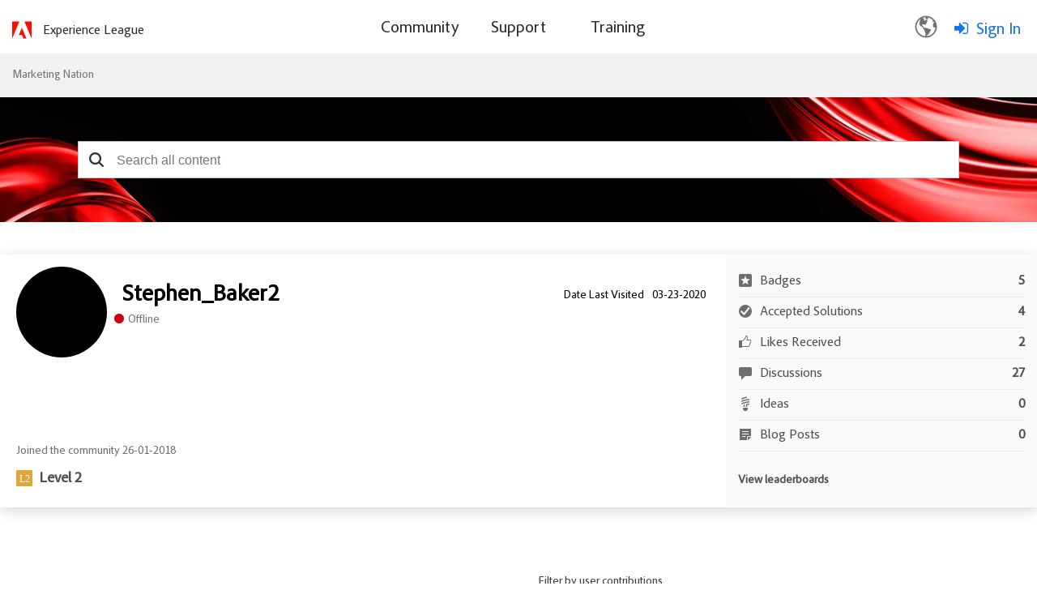

--- FILE ---
content_type: image/svg+xml
request_url: https://nation.marketo.com/html/assets/InfoMedium.svg
body_size: 201
content:
<svg xmlns="http://www.w3.org/2000/svg" height="18" viewBox="0 0 18 18" width="18">
  <title>InfoMedium</title>
  <rect id="ToDelete" fill="#ff13dc" opacity="0" width="18" height="18" /><path d="M9,1a8,8,0,1,0,8,8A8,8,0,0,0,9,1ZM8.85,3.15a1.359,1.359,0,0,1,1.43109,1.28286q.00352.06452.00091.12914A1.332,1.332,0,0,1,8.85,5.994,1.353,1.353,0,0,1,7.418,4.561,1.359,1.359,0,0,1,8.72191,3.14905Q8.78595,3.14652,8.85,3.15ZM11,13.5a.5.5,0,0,1-.5.5h-3a.5.5,0,0,1-.5-.5v-1a.5.5,0,0,1,.5-.5H8V9H7.5A.5.5,0,0,1,7,8.5v-1A.5.5,0,0,1,7.5,7h2a.5.5,0,0,1,.5.5V12h.5a.5.5,0,0,1,.5.5Z" />
</svg>